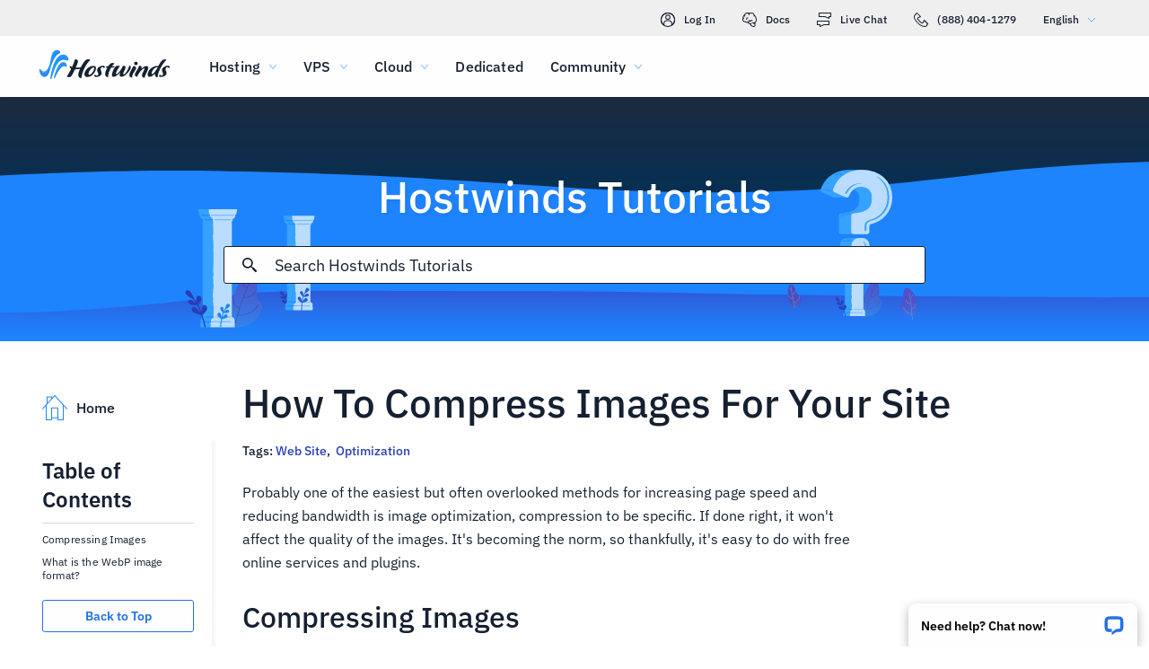

--- FILE ---
content_type: text/html; charset=utf-8
request_url: https://www.hostwinds.com/tutorials/how-to-compress-images-for-your-site
body_size: 3635
content:
<!DOCTYPE html><html lang="en"><head><meta charset="utf-8"/><meta name="viewport" content="width=device-width, initial-scale=1.0"/><link href="/images/favicon-32x32.png" rel="icon" type="image/png" sizes="32x32"/><link href="/images/apple-touch-icon-180x180.png" rel="apple-touch-icon" sizes="180x180"/><title>How To Compress Images For Your Site | Hostwinds</title><link rel="canonical" href="https://www.hostwinds.com/tutorials/how-to-compress-images-for-your-site"/><meta name="description" content="Probably one of the easiest but often overlooked methods for increasing page speed and reducing bandwidth is image optimization, compression to be specific. If done right"/><link rel="alternate" hreflang="en" href="https://www.hostwinds.com/tutorials/how-to-compress-images-for-your-site"/><link rel="alternate" hreflang="zh" href="https://www.hostwinds.cn/tutorials/how-to-compress-images-for-your-site"/><link rel="alternate" hreflang="de" href="https://www.hostwinds.de/tutorials/how-to-compress-images-for-your-site"/><link rel="alternate" hreflang="es" href="https://www.hostwinds.es/tutorials/how-to-compress-images-for-your-site"/><link rel="alternate" hreflang="pt" href="https://www.hostwinds.pt/tutorials/how-to-compress-images-for-your-site"/><link rel="alternate" hreflang="fr" href="https://www.hostwinds.fr/tutorials/how-to-compress-images-for-your-site"/><link rel="alternate" hreflang="ru" href="https://www.hostwinds.ru/tutorials/how-to-compress-images-for-your-site"/><link rel="alternate" hreflang="nl" href="https://www.hostwinds.nl/tutorials/how-to-compress-images-for-your-site"/><link rel="alternate" hreflang="ko" href="https://www.hostwinds.kr/tutorials/how-to-compress-images-for-your-site"/><link rel="alternate" hreflang="it" href="https://www.hostwinds.it/tutorials/how-to-compress-images-for-your-site"/><link rel="alternate" hreflang="ar" href="https://www.hostwinds.ae/tutorials/how-to-compress-images-for-your-site"/><link rel="alternate" hreflang="x-default" href="https://www.hostwinds.com/tutorials/how-to-compress-images-for-your-site"/><meta name="twitter:site" content="@hostwinds"/><meta property="og:url" content="https://www.hostwinds.com/tutorials/how-to-compress-images-for-your-site"/><meta property="og:type" content="article"/><meta property="article:published_time" content="2021-06-05"/><meta property="article:modified_time" content="2023-11-21"/><meta property="article:tag" content="Web Site"/><meta property="article:tag" content="Optimization"/><meta property="article:author" content="Hostwinds Team"/><meta property="og:title" content="How To Compress Images For Your Site | Hostwinds"/><meta property="og:description" content="Probably one of the easiest but often overlooked methods for increasing page speed and reducing bandwidth is image optimization, compression to be specific. If done right"/><meta property="og:image" content="https://www.hostwinds.com/images/logo-preview.png"/><meta property="og:locale" content="en_US"/><meta property="og:site_name" content="Hostwinds Tutorials"/><link rel="preconnect" href="https://hw-images.hostwinds.com" crossorigin="anonymous"/><link rel="dns-prefetch" href="https://hw-images.hostwinds.com" crossorigin="anonymous"/><link rel="alternate" type="application/rss+xml" title="Hostwinds Tutorials" href="https://www.hostwinds.com/tutorials/rss.xml"/><link rel="hub" href="https://pubsubhubbub.appspot.com/"/><link rel="self" href="https://www.hostwinds.com/tutorials/rss.xml"/><meta name="next-head-count" content="33"/><link rel="preload" href="https://www.hostwinds.com/fonts/ibm-plex-sans-latin-400-normal.woff2" media="(min-width: 900px)" as="font" type="font/woff2" crossorigin="anonymous"/><link rel="preload" href="https://www.hostwinds.com/fonts/ibm-plex-sans-latin-500-normal.woff2" media="(min-width: 900px)" as="font" type="font/woff2" crossorigin="anonymous"/><link rel="preload" href="https://www.hostwinds.com/fonts/ibm-plex-sans-latin-600-normal.woff2" media="(min-width: 900px)" as="font" type="font/woff2" crossorigin="anonymous"/><style>embed,img,object,svg,video{max-width:100%}body,html{line-height:normal;margin:0}svg:not(:root){overflow:hidden}</style><link rel="stylesheet" href="/_next/static/css/3971ccd0533d7dff47fe.css" crossorigin="anonymous" data-n-p/><link rel="stylesheet" href="/_next/static/css/a60a8503bb53bb422c9e.css" crossorigin="anonymous" data-n-p/><script defer crossorigin="anonymous" noModule src="/_next/static/chunks/polyfills-a40ef1678bae11e696dba45124eadd70.js"></script><script src="/_next/static/chunks/f697a79e627d87de4cfc.js" defer crossorigin="anonymous"></script><script src="/_next/static/chunks/086c843a80e0dfd3f3f3.js" defer crossorigin="anonymous"></script><script src="/_next/static/chunks/ca7fcbf667216a069191.js" defer crossorigin="anonymous"></script><script src="/_next/static/chunks/0223d6a7b8eb66bac84d.js" defer crossorigin="anonymous"></script><script src="/_next/static/hGJIcPRd7Rpm31ZWCG6p8/_buildManifest.js" defer crossorigin="anonymous"></script><script src="/_next/static/hGJIcPRd7Rpm31ZWCG6p8/_ssgManifest.js" defer crossorigin="anonymous"></script><script type="application/ld+json">{"@context":"https://schema.org","@type":"Organization","name":"Hostwinds","legalName":"Hostwinds LLC","foundingDate":"2010","url":"https://www.hostwinds.com/","logo":"https://www.hostwinds.com/images/logo-shield.png","address":{"@type":"PostalAddress","streetAddress":"12101 Tukwila International Blvd #320","addressLocality":"Seattle","addressRegion":"Washington","postalCode":"98168","addressCountry":"United States"}}</script><script type="application/ld+json">{"@context":"https://schema.org","@type":"Article","mainEntityOfPage":{"@type":"WebPage","@id":"https://www.hostwinds.com/tutorials/how-to-compress-images-for-your-site"},"url":"https://www.hostwinds.com/tutorials/how-to-compress-images-for-your-site","headline":"How To Compress Images For Your Site","description":"Probably one of the easiest but often overlooked methods for increasing page speed and reducing bandwidth is image optimization, compression to be specific. If done right, it won&apos;t affect the quality of the images. It&apos;s becoming the norm, so thankfully, it&apos;s easy to do with","datePublished":"2021-06-05","dateModified":"2023-11-21","author":{"@type":"Organization","name":"Hostwinds Team"},"publisher":{"@type":"Organization","name":"Hostwinds","logo":{"@type":"ImageObject","url":"https://www.hostwinds.com/images/logo-shield.png"}},"isAccessibleForFree":true}</script></head><body><div id="__next"><div class="zn"><div id="top" class="ani aov"></div><div class="ani aov zo"><header class="add ade ud"><div class="adg"><div class="ank aqo ue"><div class="ani arz"><a href="https://clients.hostwinds.com/clientarea.php" class="uf"><svg viewBox="0 0 16 16" aria-hidden="true" class="abn"><use xlink:href="/_next/static/images/81a0f40e.svg#e"></use></svg>Log In</a><a href="/product-docs/" class="uf"><svg viewBox="0 0 16 16" aria-hidden="true" class="abn"><use xlink:href="/_next/static/images/81a0f40e.svg#p"></use></svg>Docs</a><div role="link" tabindex="0" class="uf"><svg viewBox="0 0 16 16" aria-hidden="true" class="abn"><use xlink:href="/_next/static/images/81a0f40e.svg#m"></use></svg>Live Chat</div><a href="tel:+1-888-404-1279" class="uf"><svg viewBox="0 0 16 16" aria-hidden="true" class="abn"><use xlink:href="/_next/static/images/81a0f40e.svg#f"></use></svg>(888) 404-1279</a><button type="button" tabindex="0" class="acw aec">English<svg viewBox="0 0 16 16" aria-hidden="true" class="aeg aee abn abd"><use xlink:href="/_next/static/images/81a0f40e.svg#l"></use></svg></button></div></div><div class="ank ui"><div class="ani aov"><a href="/" aria-label="Home" class="uh"><img alt="Wave Blue Lttr Black Transparent Horiz Sm" src="/_next/static/images/9f1b059d4e6d1cb7a03e8d6560dc4f0c.svg" loading="lazy"/></a><button type="button" aria-label="Toggle Mobile Menu" tabindex="0" class="acw uc adh adm"><span class="adq"><svg viewBox="0 0 28 28" aria-hidden="true" class="abo"><use xlink:href="/_next/static/images/81a0f40e.svg#c"></use></svg></span></button><nav class="uj"><div tabindex="0" class="ul"><div class="uv"><div>Hosting</div><svg viewBox="0 0 16 16" aria-hidden="true" class="uo abn"><use xlink:href="/_next/static/images/81a0f40e.svg#k"></use></svg></div><div class="us"><a href="/hosting/shared" class="uw">Shared Hosting</a><a href="/hosting/business" class="uw">Business Hosting</a><a href="/hosting/reseller" class="uw">Reseller Hosting</a><a href="/hosting/whitelabel" class="uw">White Label Reseller</a></div></div><div tabindex="0" class="ul"><div class="uv"><div>VPS</div><svg viewBox="0 0 16 16" aria-hidden="true" class="uo abn"><use xlink:href="/_next/static/images/81a0f40e.svg#k"></use></svg></div><div class="us"><a href="/vps/linux" class="uw">Linux Managed</a><a href="/vps/windows" class="uw">Windows Managed</a><a href="/vps/unmanaged-linux" class="uw">Linux Unmanaged</a><a href="/vps/unmanaged-windows" class="uw">Windows Unmanaged</a></div></div><div tabindex="0" class="ul"><div class="uv"><div>Cloud</div><svg viewBox="0 0 16 16" aria-hidden="true" class="uo abn"><use xlink:href="/_next/static/images/81a0f40e.svg#k"></use></svg></div><div class="us"><a href="/cloud/cloud-servers" class="uw">Cloud Servers</a><a href="/cloud/load-balancers" class="uw">Load Balancers</a><a href="/cloud/block-storage" class="uw">Block Storage</a><a href="/cloud/object-storage" class="uw">Object Storage</a></div></div><div class="ul un"><a href="/dedicated/servers">Dedicated</a></div><div tabindex="0" class="ul"><div class="uv"><div>Community</div><svg viewBox="0 0 16 16" aria-hidden="true" class="uo abn"><use xlink:href="/_next/static/images/81a0f40e.svg#k"></use></svg></div><div class="us"><a href="/product-docs/" class="uw">Product Documentation</a><a href="/tutorials/" class="uw">Tutorials</a><a href="/blog/" class="uw">Blog</a></div></div><div class="ul un ur"><a href="https://clients.hostwinds.com/clientarea.php">Sign in</a></div><div tabindex="0" class="ul ur"><div class="uv"><div>English</div><svg viewBox="0 0 16 16" aria-hidden="true" class="uo abn"><use xlink:href="/_next/static/images/81a0f40e.svg#k"></use></svg></div><div class="us"><a href="https://www.hostwinds.com/tutorials/how-to-compress-images-for-your-site" class="uw">English</a><a href="https://www.hostwinds.cn/tutorials/how-to-compress-images-for-your-site" class="uw">中文</a><a href="https://www.hostwinds.de/tutorials/how-to-compress-images-for-your-site" class="uw">Deutsche</a><a href="https://www.hostwinds.es/tutorials/how-to-compress-images-for-your-site" class="uw">Español</a><a href="https://www.hostwinds.pt/tutorials/how-to-compress-images-for-your-site" class="uw">Português</a><a href="https://www.hostwinds.fr/tutorials/how-to-compress-images-for-your-site" class="uw">Français</a><a href="https://www.hostwinds.ru/tutorials/how-to-compress-images-for-your-site" class="uw">русский</a><a href="https://www.hostwinds.nl/tutorials/how-to-compress-images-for-your-site" class="uw">Nederlands</a><a href="https://www.hostwinds.kr/tutorials/how-to-compress-images-for-your-site" class="uw">한국어</a><a href="https://www.hostwinds.it/tutorials/how-to-compress-images-for-your-site" class="uw">Italiano</a><a href="https://www.hostwinds.ae/tutorials/how-to-compress-images-for-your-site" class="uw">عربى</a></div></div></nav></div></div></div></header><div class="ani aov"><div class="ank agi"><div class="ani aov"><div class="anj agk"><p class="agj vk we">Hostwinds Tutorials</p></div></div><div class="ani aov"><div class="anj agm"><div class="ank agn"><div class="ani aov arn aqw"><div class="aic"><div class="aia"><button type="button" aria-label="Commit Search" tabindex="0" class="acw aij"><span class="aik"><svg viewBox="0 0 16 16" aria-hidden="true" class="ail abn"><use xlink:href="/_next/static/images/0c5c4ddb.svg#ao"></use></svg></span></button><div class="aid"><div data-scrollable="false" class="aig"><input aria-invalid="false" placeholder="Search Hostwinds Tutorials" value type="text" aria-label="Search Input" class="aih"/></div></div><button type="button" aria-label="Cancel Search" tabindex="0" class="acw aij aim"><span class="aik"><svg viewBox="0 0 16 16" aria-hidden="true" class="ail abn"><use xlink:href="/_next/static/images/0c5c4ddb.svg#an"></use></svg></span></button></div><div class="ain"><p class="vr">Search results for:</p><p class="aif vr"></p><div class="ait"><hr class="sj"/></div><div tabindex="0" class="aip"></div></div></div></div></div></div></div></div></div><div class="ani aov"><div class="anj"><div class="ank qf"><div class="ani aov arn aqw qg"><div class="qp"><div class="qy"><a href="/tutorials/"><svg viewBox="0 0 28 28" aria-hidden="true" style="width:28px;height:28px;" class="abo abd"><use xlink:href="/_next/static/images/1fd4ef06.svg#cq"></use></svg><p class="qz vr">Home</p></a></div><div class="qo"><div><div class="ami"><p class="vm">Table of Contents</p><hr class="sj"/></div><div class="amk vs">Compressing Images</div><div class="amk amj vs">What is the WebP image format?</div><button type="button" tabindex="0" class="acw zu aal aap zw aml aae"><span class="aao">Back to Top</span></button></div></div></div><h1 class="qh vh">How To Compress Images For Your Site</h1><p class="qi vr">Tags: <a href="/tutorials/tag/web-site/">Web Site</a>,  <a href="/tutorials/tag/optimization/">Optimization</a> </p><div class="qq"><input type="checkbox" id="tutorials-toc-mobile" class="qt"/><div class="qu"><label for="tutorials-toc-mobile" class="qv">Table of Contents<svg viewBox="0 0 16 16" aria-hidden="true" style="width:16px;height:16px;" class="qw abn"><use xlink:href="/_next/static/images/81a0f40e.svg#l"></use></svg></label></div><div class="qx"><div><div class="amk vs">Compressing Images</div><div class="amk amj vs">What is the WebP image format?</div><button type="button" tabindex="0" class="acw zu aal aap zw aml aae"><span class="aao">Back to Top</span></button></div></div><div class="qr qs"><button type="button" tabindex="0" class="acw zu aal aas zx aae"><span class="aao">Back to top</span></button></div></div></div><div class="ani aov ark aqw qg"><div id="post-content" style="overflow-x:auto;overflow-y:hidden;" class="qj ql"><p>Probably one of the easiest but often overlooked methods for increasing page speed and reducing bandwidth is image optimization, compression to be specific. If done right, it won't affect the quality of the images. It's becoming the norm, so thankfully, it's easy to do with free online services and plugins.</p><h2>Compressing Images</h2><p>Here are few tools that can help with image compression:</p><ul><li>ReSmush.it - An online tool also available as a WordPress plugin that optimizes images</li><li>TinyPNG - Free online tool for optimizing images available as a WordPress plugin and a Photoshop plugin. It can even compress animated PNG files (APNG)</li><li>Compressor - Easy, free online tool (pictured below… showing this tool being used for the image, too! You can see that this image's size was reduced by 72%)</li><li>ImageOptim - Another online tool that optimizes your images while giving you total control. It can also optimize high def retina images. However, this one is not free, as pricing starts at $9 for 1000 optimizations per month.</li></ul><figure class="image"><img alt="" loading="lazy" sizes="(max-width: 900px) 50vw,100vw" src="https://hw-images.hostwinds.com/strapi-images/compressingimages_compressor_1_e98c0c0e8c.png" srcset="https://hw-images.hostwinds.com/cdn-cgi/image/f=auto%2cq=50%2cfit=scale-down%2cwidth=600/strapi-images/compressingimages_compressor_1_e98c0c0e8c.png 600w,https://hw-images.hostwinds.com/cdn-cgi/image/f=auto%2cq=75%2cfit=scale-down%2cwidth=900/strapi-images/compressingimages_compressor_1_e98c0c0e8c.png 900w,https://hw-images.hostwinds.com/cdn-cgi/image/f=auto%2cq=85%2cfit=scale-down%2cwidth=1200/strapi-images/compressingimages_compressor_1_e98c0c0e8c.png 1200w,https://hw-images.hostwinds.com/cdn-cgi/image/f=auto%2cq=85%2cfit=scale-down%2cwidth=1800/strapi-images/compressingimages_compressor_1_e98c0c0e8c.png 1800w"/></figure><p>This image was compressed by over 70%</p><p>If you're using WordPress, it's straightforward to optimize your images through plugins. Besides the services above that offer a plugin, here are a few more:</p><ul><li>ShortPixel</li><li>Ewww Image Optimizer</li></ul><h2>What is the WebP image format?</h2><p>In addition to compressing images, you may also want to consider using the WebP image format. It's been shown to reduce image size by over 80% in some cases and is supported by all major browsers, including Chrome, Firefox, Microsoft Edge, and Safari.  </p><p>But when you use WebP, it doesn't replace your existing JPEG or PNG files. So if visitors are using a browser that doesn't support WebP, they'll be shown the other version. Yes, this means you have more images on your site, but if most are displaying the WebP version, it can still dramatically decrease the size and weight of your site, making it run faster.</p><p>And there are several WordPress plugins that will do all the heavy lifting for you - Optimus, Smush, and Optimole are a few worth considering. </p><p>Even for unsupported browsers, WebP support can be added through the use of the WebPJS library.</p></div></div><div class="ani aov arn aqw qg"><div class="qm"><p class="qn vr">Written by Hostwinds Team  /  June 5, 2021</p></div><div class="wf"><button type="button" aria-label="Share on X" tabindex="0" class="acw zu aal aap zw"><span class="aao"><span class="aaf"><svg viewBox="0 0 16 16" aria-hidden="true" class="abn"><use xlink:href="/_next/static/images/65140a06.svg#q"></use></svg></span><span>Share</span></span></button><button type="button" aria-label="Share on LinkedIn" tabindex="0" class="acw zu aal aap zw"><span class="aao"><span class="aaf"><svg viewBox="0 0 16 16" aria-hidden="true" class="abn"><use xlink:href="/_next/static/images/a4ca8370.svg#aq"></use></svg></span><span>Share</span></span></button><button type="button" aria-label="Share on Facebook" tabindex="0" class="acw zu aal aap zw"><span class="aao"><span class="aaf"><svg viewBox="0 0 16 16" aria-hidden="true" class="abn"><use xlink:href="/_next/static/images/65140a06.svg#s"></use></svg></span><span>Share</span></span></button><button type="button" tabindex="0" class="acw zu aal aap zw"><span class="aao"><span class="aaf"><svg viewBox="0 0 16 16" aria-hidden="true" class="abn"><use xlink:href="/_next/static/images/a4ca8370.svg#ar"></use></svg></span>Copy URL</span></button></div></div></div></div></div></div></div></div><script id="__NEXT_DATA__" type="application/json" crossorigin="anonymous">{"props":{"pageProps":{"title":"How To Compress Images For Your Site","content": "","slug":"how-to-compress-images-for-your-site","description":"","created_at":"June 5, 2021","updated_at":"November 21, 2023","author":"Hostwinds Team","tags":[{"name":"Web Site","slug":"web-site"},{"name":"Optimization","slug":"optimization"}],"url":"/tutorials/how-to-compress-images-for-your-site","excerpt":"Probably one of the easiest but often overlooked methods for increasing page speed and reducing bandwidth is image optimization, compression to be specific. If done right, it won't affect the quality of the images. It's becoming the norm, so thankfully, it's easy to do with","createdAtISO":"2021-06-05","updatedAtISO":"2023-11-21","searchInformation":{"index":"tutorials_en","appId":"9DKX72O0IR","searchKey":"5f228af2c4b1e05b2a39f7edcfc8379d"},"tableOfContents":[{"type":"h2","content":"Compressing Images","headersPrior":0},{"type":"h2","content":"What is the WebP image format?","headersPrior":1}]},"__N_SSG":true},"page":"/tutorials/[slug]","query":{"slug":"how-to-compress-images-for-your-site"},"buildId":"hGJIcPRd7Rpm31ZWCG6p8","isFallback":false,"gsp":true,"scriptLoader":[]}</script></body></html>

--- FILE ---
content_type: text/css; charset=utf-8
request_url: https://www.hostwinds.com/_next/static/css/a60a8503bb53bb422c9e.css
body_size: 2489
content:
.afn{display:inline-block;animation:afo 1.4s linear infinite}.afn.afp{color:#3d38bb}.afn.afq{color:#1e84fe}.afn.afr{color:#36a2ff}.afn.afs{color:#1ea237}.afn svg{display:block;stroke:currentColor;animation:aft 1.4s ease-in-out infinite;stroke-dasharray:80px,200px;stroke-dashoffset:0}@keyframes afo{0%{transform-origin:50% 50%}to{transform:rotate(1turn)}}@keyframes aft{0%{stroke-dasharray:1px,200px;stroke-dashoffset:0}50%{stroke-dasharray:100px,200px;stroke-dashoffset:-15px}to{stroke-dasharray:100px,200px;stroke-dashoffset:-125px}}.afu{height:.25rem;overflow:hidden;position:relative;width:100%;display:inline-block}.afu.afp{background-color:#0027a6}.afu.afq{background-color:#283db7}.afu.afr{background-color:#36a2ff}.afu.afs{background-color:#007f1f}.afv{top:0;left:0;width:100%;bottom:0;position:absolute;transition:transform .2s linear;transform-origin:left;display:block}.afv.afp{background-color:#8e7cdb}.afv.afq{background-color:#1e84fe}.afv.afr{background-color:#36a2ff}.afv.afs{background-color:#72c97a}.afw{animation:afx 2.1s cubic-bezier(.65,.815,.735,.395) infinite}.afw,.afy{width:auto}.afy{animation:afz 2.1s cubic-bezier(.165,.84,.44,1) 1.15s infinite}@keyframes afx{0%{left:-35%;right:100%}60%{left:100%;right:-90%}to{left:100%;right:-90%}}@keyframes afz{0%{left:-200%;right:100%}60%{left:107%;right:-8%}to{left:107%;right:-8%}}.aga{min-height:3.4375rem}.zu{padding:0 .625rem;min-width:4rem;transition:background-color .25s cubic-bezier(.4,0,.2,1) 0ms,box-shadow .25s cubic-bezier(.4,0,.2,1) 0ms,border .25s cubic-bezier(.4,0,.2,1) 0ms;font-size:.875rem;font-weight:600;line-height:1.05rem;border-radius:3px;box-sizing:border-box}.zu:focus{outline:.125rem solid #000}@supports selector(:focus-visible){.zu:focus{outline:0}.zu:focus-visible{outline:.25rem solid #000;outline-offset:-.125rem}}.zu.zv{min-height:1.875rem}.zu.zw{min-height:2.25rem}.zu.zx{min-height:2.8125rem}.zu.zy{min-height:3.4375rem}.zu.zy,.zu.zz{font-size:1.125rem}.zu.aaa,.zu.zz{font-weight:500}.zu.aaa{font-size:1rem}.zu.aab{padding:0 2rem}.zu.aac{padding:0 1rem}.aad{box-shadow:.1875rem .1875rem .1875rem rgba(21,32,49,.05)}.aae{width:100%}.aaf,.aag{display:inherit}.aaf>svg,.aag>svg{color:inherit;width:1.25rem;height:1.25rem}.aaf.aah>svg,.aag.aah>svg{color:#152031}.aaf.aai>svg,.aag.aai>svg{color:#62b3fd}.aaf.aaj>svg,.aag.aaj>svg{color:#ff7107}.aaf.aak>svg,.aag.aak>svg{color:#d60000}.aaf.aal>svg,.aag.aal>svg{color:#2470ea}.aaf.aam>svg,.aag.aam>svg{color:#1ea237}.aaf.aan svg,.aan,.zu.zv svg{width:1rem;height:1rem}.aaf{margin-right:.625rem}.aag{margin-left:.625rem}.aao{width:100%;display:inherit;align-items:inherit;justify-content:inherit;padding-bottom:.625rem;padding-top:.625rem;text-align:center}.zu.zv .aao,.zu.zw .aao{padding-top:0;padding-bottom:0}.aap{background-color:#fffefe}.aap.aal{color:#2470ea;border:1px solid #2470ea}.aap.aaq{color:#745fd3;border:1px solid #745fd3}.aap.aam{color:#1ea237;border:1px solid #1ea237}.aap.aah{color:#152031;border:1px solid #152031}.aap.aaj{color:#ffa00a;border:1px solid #ffa00a}.aap.aak{color:#e80505;border:1px solid #e80505}.aap.aar{color:#929191;border:1px solid #929191}.aap:active,.aap:hover,.aas{color:#fffefe;border:1px solid transparent}.aap:active svg,.aap:hover svg,.aas svg{color:#fffefe}.aap:active.aal,.aap:hover.aal,.aas.aal{background-color:#2470ea}.aap:active.aaq,.aap:hover.aaq,.aas.aaq{background-color:#745fd3}.aap:active.aam,.aap:hover.aam,.aas.aam{background-color:#1ea237}.aap:active.aah,.aap:hover.aah,.aas.aah{background-color:#152031}.aap:active.aaj,.aap:hover.aaj,.aas.aaj{background-color:#ffa00a}.aap:active.aak,.aap:hover.aak,.aas.aak{background-color:#e80505}.aap:active.aat,.aap:hover.aat,.aas.aat{color:#152031;background-color:#fffefe}.aap:active.aar,.aap:hover.aar,.aas.aar{color:#fffefe;box-shadow:none;background-color:#929191}.aas:hover:not(.aar).aal{background-color:#1e84fe}.aas:hover:not(.aar).aaq{background-color:#8e7cdb}.aas:hover:not(.aar).aam{background-color:#2eb143}.aas:hover:not(.aar).aat{border:1px solid #152031}.aas:hover:not(.aar).aak{background-color:#f80008}.aar{pointer-events:none}.wf{padding-bottom:1rem}.wf button{margin-top:1.25rem;margin-right:1.25rem}@media(max-width:899.5px){.wf button{margin-top:.625rem;margin-right:.625rem}.wf button:not(:last-of-type) span span:first-of-type{margin-right:0}.wf button:not(:last-of-type) span span:nth-of-type(2){display:none}}.wf .wg,.wf .wg:hover{border:none;background-color:#1ea237;color:#fffefe}@media(max-width:899.5px){.wf{padding-bottom:.25rem}}.sj{margin:.625rem 0;flex-shrink:0;border:none;border-bottom:1px solid #d9d8d8;box-sizing:border-box;width:100%}.sk{margin:0}.agi{background-repeat:no-repeat;background-position:bottom;background-size:cover;background-image:url(/_next/static/media/319a9f99.svg);margin-top:6.75rem}@media(max-width:899.5px){.agi{background-color:#3d38bb;background-image:none}}@media(min-width:1920px){.agi{background-image:url(/_next/static/media/0d480c32.svg)}}@media(max-width:899.5px){.agi{margin-top:4.25rem}}.agj{font-weight:500;margin-top:3.5rem;color:#fffefe;text-align:center;text-shadow:.1875rem .1875rem .1875rem rgba(21,32,49,.05)}@media(max-width:899.5px){.agj{font-size:2rem;margin-top:0;text-align:left}}.agk{padding-bottom:0}@media(max-width:899.5px){.agk{padding:.625rem .625rem 0}}.agl{display:none}@media(max-width:899.5px){.agl{padding-top:.625rem;display:flex;text-align:left;color:#fffefe}}.agm{margin-bottom:1rem;justify-content:center;display:flex;padding-top:0}@media(max-width:899.5px){.agm{margin:0 auto .625rem;padding:0}}.agn,.aia{width:100%}.aia{height:2.625rem;position:relative;display:flex;align-items:center;border-radius:3px;border:1px solid #152031;background-color:#fffefe;box-sizing:border-box}.aia.aib{border:1px solid #2470ea;z-index:2}.aic{width:100%;position:relative}.aid,.aie{width:100%;display:none}@media(max-width:899.5px){.aie{display:flex}}@media(min-width:899.5px){.aid{display:flex}}.aif{word-break:break-all;margin-right:1.25rem}.aig{position:relative;color:#152031;cursor:text;display:inline-flex;box-sizing:border-box;align-items:center}.aig,.aih{width:100%}.aih{font-weight:400;font-size:1.125rem;color:currentColor;border:0;margin:0;display:block;padding:.3125rem 0;min-width:0;box-sizing:content-box;letter-spacing:inherit;-webkit-tap-highlight-color:rgba(0,0,0,0);-moz-appearance:textfield;-webkit-appearance:textfield}.aih::placeholder{color:currentColor;opacity:1}.aih::-webkit-input-placeholder{color:currentColor;opacity:1}.aih::-moz-placeholder{color:currentColor;opacity:1}.aih:-ms-input-placeholder{color:currentColor;opacity:1}.aih::-ms-input-placeholder{color:currentColor;opacity:1}.aih:focus{outline:0}.aih:invalid{box-shadow:none}.aih::-webkit-search-decoration{-webkit-appearance:none}.aih::-ms-clear{display:none}@media(max-width:899.5px){.aih{font-size:.875rem}}.aig.aib{color:#2470ea}@media(max-width:899.5px){.aii{font-size:1rem}}.aij{flex:0 0 auto;padding:0 .625rem;overflow:visible;text-align:center;transform:scale(1);color:#152031;height:100%}.aij.aib{color:#2470ea}.aij svg{overflow:visible}.aik{width:100%}.aik,.ail{display:flex;align-items:inherit;justify-content:inherit}.ail{z-index:1;flex:0 0 auto;padding:0 .625rem;overflow:visible;text-align:center;transform:scale(1);color:#152031;width:1rem}.ail.aib{color:#2470ea}.aim{display:none;transform:scale(0)}.aim>.ail{opacity:0}.ain{position:absolute;top:-1.25rem;left:-1.25rem;padding-top:5.125rem;padding-left:1.25rem;width:calc(100% + 1.25rem);z-index:1;max-height:calc(100vh - 25rem);box-shadow:.1875rem .1875rem .1875rem rgba(21,32,49,.05);background-color:#fffefe;display:none;flex-direction:column}.ain.aib{display:flex;border-radius:3px;border:1px solid #152031;padding-bottom:.625rem}.ain.aio{display:none}@media(max-width:899.5px){.ain{max-height:100vh}}.aip{flex-direction:column;overflow-x:hidden;overflow-y:auto;text-align:justify;width:100%}.aip p{line-height:1.64}.aiq{text-decoration:none;box-sizing:border-box}.air{color:#2470ea}.ais{width:100%;padding-top:.625rem;box-sizing:border-box;text-align:left}.ait hr{margin-top:0;padding-right:1.25rem;width:calc(100% - 1.25rem)}.aiu,.aiv{padding-top:.625rem}.aiv{display:-webkit-box;-webkit-box-orient:vertical;overflow:hidden;text-overflow:ellipsis}.aiv.aiw{-webkit-line-clamp:2;margin-right:.9375rem}.aix hr{padding-right:1.25rem;width:calc(100% - 1.25rem)}.aiy{color:#2470ea}.aem{z-index:2147483639;position:fixed;overflow:hidden;visibility:visible;height:3.9375rem;width:17.5625rem;cursor:pointer}.aem,.aen{bottom:0;right:0}.aen{max-width:100%;position:absolute;align-items:flex-end;padding:.8rem .8rem 0;box-sizing:border-box;justify-content:flex-end}.aen,.aeo{width:100%;display:flex}.aeo{flex-direction:column;min-width:0}.aep{box-shadow:0 .25rem .75rem rgba(0,0,0,.3);background:#fffefe;border-radius:8px 8px 0 0;display:flex;padding:0 .9em;align-items:center;position:relative;width:100%;box-sizing:border-box;color:#000}.aeq{margin:1em .25rem 1em 0;flex-grow:1;font-weight:600;font-size:.9em;white-space:nowrap;overflow:hidden;text-overflow:ellipsis}.aer{-webkit-appearance:none;-moz-appearance:none;appearance:none;background:transparent;border:0;display:inline-block;margin:0;color:inherit;padding:0;border-radius:6px}.aes{position:relative;display:flex;width:1.5rem;height:1.5rem;align-items:center;justify-content:center;transform:scale(1)}.aet{display:inline-block;flex-shrink:0;width:1em;height:1em;font-size:1.5rem;-webkit-user-select:none;user-select:none;fill:currentColor}.zn{display:block;position:relative}.zo{margin:0;padding:0}.ami{display:block}.ami>p{-webkit-hyphens:auto;hyphens:auto;overflow-wrap:break-word}.amj{padding-top:.625rem}.amk{cursor:pointer;height:auto;letter-spacing:.01rem}.amk:hover{color:#1e84fe}@media(max-width:899.5px){.amk{font-size:.9375rem}}.aml{margin-top:1.25rem}.qf{position:relative;padding-top:1rem}@media(max-width:899.5px){.qf{padding-top:.25rem}}.qg{display:flex;flex-direction:column}.qg>*{order:4}@media(min-width:899.5px){.qg{margin-left:19%}}.qh{display:inline;order:0}@media(min-width:899.5px){.qh{font-size:2.75rem}}.qi{padding-top:1rem;order:1}.qi a{text-decoration:none;color:#283db7}@media(max-width:899.5px){.qi{order:4}}.qj{order:3;line-height:normal;color:#152031}.qj h2{font-weight:500;font-size:2rem}@media(max-width:899.5px){.qj h2{font-size:1.125rem}}.qj h3{font-weight:500;font-size:1.75rem}@media(max-width:899.5px){.qj h3{font-size:1.125rem}}.qj h4{font-weight:500;font-size:1.5rem}@media(max-width:899.5px){.qj h4{font-size:1.125rem}}.qj h5{font-weight:500;font-size:1.25rem}@media(max-width:899.5px){.qj h5{font-size:1.125rem}}.qj h6{font-weight:500;font-size:1.25rem}.qj h6.qk{margin-bottom:.625rem}@media(max-width:899.5px){.qj h6{font-size:1.125rem}.qj figure{margin-left:0;margin-right:0}}.qj img{max-width:100%}@media(max-width:899.5px){.qj img{width:60%}}@media(max-width:599.5px){.qj img{width:100%}}.qj a{color:#283db7;text-decoration:none}.qj pre{overflow-x:auto;background-color:#f0efef;padding:.625rem}.qj p{font-weight:400;font-size:1rem;line-height:1.64}.qj p:last-child{margin-bottom:0}.qj p:first-child{margin-top:0}.qj ol,.qj ul{line-height:1.64}@media(max-width:899.5px){.qj{padding-top:.625rem}.ql{padding-top:.25rem}.qj ul>li{min-height:2rem;line-height:2rem;margin-bottom:1rem}.qj ul>li>a{display:inline-block;min-height:inherit}}.qm{display:flex;padding-top:1rem}.qn{font-size:1rem}@media(max-width:899.5px){.qm{padding-top:.25rem}.qi{font-size:1rem}}.qo{position:sticky;top:6.375rem;box-shadow:.1875rem .1875rem .1875rem rgba(21,32,49,.05);padding:1.25rem;margin-bottom:1.5rem}.qp{position:absolute;left:-3.5rem;width:100%;max-width:17.8125rem;height:100%;margin-left:1.5rem}@media(max-width:1670px){.qp{width:22%;left:-2.1875rem}}@media(max-width:1615px){.qp{width:17%;left:-1.3125rem}}@media(max-width:899.5px){.qp{display:none}}.qq{display:none;order:2}.qq .qr{position:fixed;width:calc(100vw - 1.25rem);bottom:3.125rem;right:.625rem;z-index:1;opacity:1}.qq .qr,.qq .qs{transition:opacity .15s ease}.qq .qs{opacity:0;pointer-events:none}@media(max-width:899.5px){.qq{display:block;box-shadow:.1875rem .1875rem .1875rem rgba(21,32,49,.05);margin-top:.625rem}}.qt{display:none}.qu{padding:.625rem}.qv{display:flex;justify-content:space-between;cursor:pointer;align-items:center;font-weight:500;font-size:1.125rem}.qw{display:block;color:#1e84fe}.qx{max-height:0;overflow:hidden;padding:0 .625rem;box-shadow:inset .0625rem 0 0 0 #1e84fe,inset -.0625rem 0 0 0 #1e84fe,inset 0 -.0625rem 0 0 #1e84fe}.qx button{display:none}.qt:checked+.qu .qw{transform:rotate(180deg)}.qt:checked~.qx{max-height:100vh;padding-bottom:.625rem}.qt:checked+.qu{box-shadow:inset 0 .0625rem 0 0 #1e84fe,inset .0625rem 0 0 0 #1e84fe,inset -.0625rem 0 0 0 #1e84fe}.qy{padding:1.25rem}.qy a{display:flex;align-items:center;max-width:max-content;text-decoration:none}@media(max-width:899.5px){.qy{display:none}}.qz{margin-left:.625rem;font-size:1rem}.qz:hover{color:#1e84fe}

--- FILE ---
content_type: text/css; charset=utf-8
request_url: https://www.hostwinds.com/_next/static/css/de53c91a36964e542992.css
body_size: 155
content:
.sj{margin:.625rem 0;flex-shrink:0;border:none;border-bottom:1px solid #d9d8d8;box-sizing:border-box;width:100%}.sk{margin:0}.th{background:linear-gradient(180deg,#092343,#152031);width:100%;height:100%;padding:2.5rem 0;box-sizing:border-box}@media(max-width:899.5px){.th{padding:2.5rem 1rem}}.ti{margin-right:0}.tj{margin-bottom:1rem}@media(max-width:899.5px){.tj{margin-bottom:0}.tj:not(:first-of-type){margin-top:1rem}.tk{margin-bottom:.25rem}}.tl{font-size:1.125rem;font-weight:500}@media(max-width:899.5px){.tm{padding-bottom:.25rem}}.tn{margin-top:2.5rem}@media(max-width:899.5px){.tn{margin-top:1rem}}.to{font-size:.875rem;margin-top:.625rem;opacity:.75}.tp{display:flex}.tq{cursor:pointer;outline:0;text-align:left}.tq:hover{color:#1e84fe}.tr{display:flex}.tr a{text-decoration:none}.tr p:hover{color:#1e84fe}.ts{display:flex;justify-content:space-between;margin-top:1rem}@media(max-width:899.5px){.ts{margin-top:.25rem}}@media(max-width:599.5px){.ts{flex-direction:column}}.tt{display:flex;align-items:center}.tt img{height:2.5rem;width:2.5rem}.tu{margin-left:1.25rem;font-size:.875rem}@media(max-width:599.5px){.tu{display:none}}.tv{display:none}@media(max-width:599.5px){.tv{display:flex;flex-direction:column;margin-left:1.25rem}.tv p{font-size:.875rem}}.tw{display:flex;align-items:center}.tw svg{width:1.5rem;height:1.5rem;padding-left:1.25rem;color:#fffefe}@media(max-width:599.5px){.tw{margin-top:1.5625rem;justify-content:center}.tw svg{padding:0 .625rem}}.tx{display:none}@media(max-width:899.5px){.tx:checked+.tp .ty{transform:rotate(180deg)}.tx:checked~.tz{max-height:100vh}}.ty{display:none;transition:transform .3s cubic-bezier(.4,0,.2,1) 0ms;transform-origin:center;transform:rotate(0deg)}@media(max-width:899.5px){.ty{display:block;margin-left:.625rem;color:#8ec9ff}.ua{display:flex;cursor:pointer;align-items:center}.tz{max-height:0;transition:max-height .5s cubic-bezier(.4,0,.2,1) 0ms,padding-bottom .5s cubic-bezier(.4,0,.2,1) 0ms;overflow:hidden;padding-bottom:0}}.ub{margin-top:1rem}

--- FILE ---
content_type: text/javascript; charset=utf-8
request_url: https://www.hostwinds.com/_next/static/chunks/48ca5b5ddefc210f1a14.js
body_size: 1901
content:
(self.webpackChunk_N_E=self.webpackChunk_N_E||[]).push([[9348],{83672:function(e){e.exports={root:"sj",disableMargin:"sk"}},35233:function(e){e.exports={mainContainer:"th",mainRow:"ti",itemColumn:"tj",itemColumnSpace:"tk",itemTitle:"tl",itemFirstContainer:"tm",itemContainer:"tn",itemLink:"to",itemColumnWrapper:"tp",itemLiveChat:"tq",itemWithUrl:"tr",copyrightAndSocialContainer:"ts",copyright:"tt",copyrightDesktop:"tu",copyrightMobile:"tv",social:"tw",collapseInput:"tx",collapseIcon:"ty",collapsibleContainer:"tz",collapseLabelWrapper:"ua",dividerContainer:"ub"}},85241:function(e,t,l){"use strict";l.d(t,{Z:function(){return m}});var r=l(27799),a=l(17247),i=l(94210),n=l(54877),o=l.n(n),s="/_next/static/images/65140a06.svg#s",c=a.default.createElement;function u(e,t){var l=Object.keys(e);if(Object.getOwnPropertySymbols){var r=Object.getOwnPropertySymbols(e);t&&(r=r.filter((function(t){return Object.getOwnPropertyDescriptor(e,t).enumerable}))),l.push.apply(l,r)}return l}function d(e){for(var t=1;t<arguments.length;t++){var l=null!=arguments[t]?arguments[t]:{};t%2?u(Object(l),!0).forEach((function(t){(0,r.Z)(e,t,l[t])})):Object.getOwnPropertyDescriptors?Object.defineProperties(e,Object.getOwnPropertyDescriptors(l)):u(Object(l)).forEach((function(t){Object.defineProperty(e,t,Object.getOwnPropertyDescriptor(l,t))}))}return e}var m=e=>c("svg",{viewBox:"0 0 16 16","aria-hidden":"true",className:(0,i.Z)(e.className,o().small,o().root,e.color?o()[e.color]:null),style:d({},e.style||{}),onClick:e.onClick},c("use",{xlinkHref:s}))},45575:function(e,t,l){"use strict";l.d(t,{Z:function(){return m}});var r=l(27799),a=l(17247),i=l(94210),n=l(54877),o=l.n(n),s="/_next/static/images/65140a06.svg#q",c=a.default.createElement;function u(e,t){var l=Object.keys(e);if(Object.getOwnPropertySymbols){var r=Object.getOwnPropertySymbols(e);t&&(r=r.filter((function(t){return Object.getOwnPropertyDescriptor(e,t).enumerable}))),l.push.apply(l,r)}return l}function d(e){for(var t=1;t<arguments.length;t++){var l=null!=arguments[t]?arguments[t]:{};t%2?u(Object(l),!0).forEach((function(t){(0,r.Z)(e,t,l[t])})):Object.getOwnPropertyDescriptors?Object.defineProperties(e,Object.getOwnPropertyDescriptors(l)):u(Object(l)).forEach((function(t){Object.defineProperty(e,t,Object.getOwnPropertyDescriptor(l,t))}))}return e}var m=e=>c("svg",{viewBox:"0 0 16 16","aria-hidden":"true",className:(0,i.Z)(e.className,o().small,o().root,e.color?o()[e.color]:null),style:d({},e.style||{}),onClick:e.onClick},c("use",{xlinkHref:s}))},82625:function(e,t,l){"use strict";var r=l(94210),a=l(17247),i=l(83672),n=l.n(i),o=a.default.createElement;t.Z=e=>o("hr",{className:(0,r.Z)(n().root,e.className,e.disableMargin&&n().disableMargin)})},44827:function(e,t,l){"use strict";l.r(t),l.d(t,{default:function(){return D}});var r=l(23710),a=l(94210),i=l(17247),n=l(45140),o=l(85241),s=l(27799),c=l(54877),u=l.n(c),d="/_next/static/images/65140a06.svg#r",m=i.default.createElement;function p(e,t){var l=Object.keys(e);if(Object.getOwnPropertySymbols){var r=Object.getOwnPropertySymbols(e);t&&(r=r.filter((function(t){return Object.getOwnPropertyDescriptor(e,t).enumerable}))),l.push.apply(l,r)}return l}function b(e){for(var t=1;t<arguments.length;t++){var l=null!=arguments[t]?arguments[t]:{};t%2?p(Object(l),!0).forEach((function(t){(0,s.Z)(e,t,l[t])})):Object.getOwnPropertyDescriptors?Object.defineProperties(e,Object.getOwnPropertyDescriptors(l)):p(Object(l)).forEach((function(t){Object.defineProperty(e,t,Object.getOwnPropertyDescriptor(l,t))}))}return e}var f=e=>m("svg",{viewBox:"0 0 16 16","aria-hidden":"true",className:(0,a.Z)(e.className,u().small,u().root,e.color?u()[e.color]:null),style:b({},e.style||{}),onClick:e.onClick},m("use",{xlinkHref:d})),g=l(45575),v=l(8018),y=l(20895),w=i.default.createElement;var h=e=>w(y.Z,(0,v.Z)({src:"/_next/static/images/c03791fd01a74c88de410111213f84cc.svg",alt:"Wave White Transparent Md"},e)),O=l(95492),k=l(82625),C=l(71273),j=l(35290),P=l(95133);var N=[[{id:"products",label:"Products",items:[{id:"web-hosting",label:"Web Hosting",url:"/hosting/shared"},{id:"business-hosting",label:"Business Hosting",url:"/hosting/business"},{id:"reseller-hosting",label:"Reseller Hosting",url:"/hosting/reseller"},{id:"white-label-reseller",label:"White Label Reseller",url:"/hosting/whitelabel"},{id:"managed-linux",label:"Managed Linux VPS",url:"/vps/linux"},{id:"unmanaged-linux",label:"Unmanaged Linux VPS",url:"/vps/unmanaged-linux"},{id:"managed-windows",label:"Managed Windows VPS",url:"/vps/windows"},{id:"unmanaged-windows",label:"Unmanaged Windows VPS",url:"/vps/unmanaged-windows"},{id:"cloud-servers",label:"Cloud Servers",url:"/cloud/cloud-servers"},{id:"load-balancers",label:"Load Balancers",url:"/cloud/load-balancers"},{id:"block-storage",label:"Block Storage",url:"/cloud/block-storage"},{id:"object-storage",label:"Object Storage",url:"/cloud/object-storage"},{id:"ssl-certificates",label:"SSL Certificates",url:"/products/ssl"},{id:"web-application",label:"Web Application Hosting",url:"/web-application"}]}],[{id:"services",label:"Services",items:[{id:"website-migrations",label:"Website Migrations",url:"/services/website-transfers"}]},{id:"community",label:"Community",items:[{id:"product-documentation",label:"Product Documentation",url:"/product-docs/"},{id:"tutorials",label:"Tutorials",url:"/tutorials/"},{id:"blog",label:"Blog",url:"/blog/"}]}],[{id:"company",label:"Company",items:[{id:"about-us",label:"About Us",url:"/company/overview"},{id:"contact-us",label:"Contact Us",url:"/company/overview#contact-section"},{id:"data-centers",label:"Data Centers",url:"/company/datacenters"},{id:"press",label:"Press",url:"/company/press"},{id:"affiliates",label:"Affiliate Program",url:"/affiliate-program"}]},{id:"legal",label:"Legal",items:[{id:"terms-of-services",label:"Terms of Service",url:"/legal/terms"},{id:"privacy-policy",label:"Privacy Policy",url:"/legal/privacy"},{id:"law-enforcement",label:"Law Enforcement",url:"/legal/law-enforcement"}]}],[{id:"support",label:"Support",items:[{id:"live-chat",label:"Live Chat With Us",livechat:!0},{id:"support-ticket",label:"Open a Support Ticket",url:"https://clients.hostwinds.com/newticket.php"},{id:"sales-email",label:"Send Us An Email",url:"mailto:sales@hostwinds.com",urlTarget:"_blank"},{id:"sales-phone",label:"Call Us (888) 404-1279",url:"tel:+1-888-404-1279"}]}]],Z=l(35233),x=l.n(Z),S=i.default.createElement;var D=e=>{const t=e.linkComponent||"a",l=e.linkLocationProp||"href",[,i]=(0,r.Z)(),s=e=>{13!==e.charCode&&"Enter"!==e.key||e.target.click()},c=(new Date).getFullYear();return S(C.Z,{role:"contentinfo",fluid:!0,className:x().mainContainer},S(j.Z,{className:x().mainRow},N.map(((e,r)=>S(O.Z,{xs:12,md:2===r?2:3,lg:2,mdOffset:0===r?1:void 0,lgOffset:0===r?2:void 0,key:r,className:(0,a.Z)(x().itemColumn,e.length>1&&x().itemColumnSpace)},e.map(((e,r)=>S("div",{key:r,className:r>0?x().itemContainer:x().itemFirstContainer},S("input",{type:"checkbox",className:x().collapseInput,id:`footer-column-${e.id}`}),S("div",{className:x().itemColumnWrapper},S("label",{htmlFor:`footer-column-${e.id}`,className:x().collapseLabelWrapper},S(P.Z,{component:"span",contrast:!0,className:x().itemTitle},e.label),S(n.Z,{className:x().collapseIcon}))),S("div",{className:x().collapsibleContainer},e.items.map(((e,r)=>"url"in e?S("div",{key:r,className:x().itemWithUrl},S(t,{[l]:e.url,target:e.urlTarget},S(P.Z,{contrast:!0,className:x().itemLink},e.label))):S(P.Z,{key:r,contrast:!0,onClick:()=>{i({open:!0})},role:"button",onKeyPress:s,tabIndex:0,className:(0,a.Z)(x().itemLink,x().itemLiveChat)},e.label)))))))))),S(O.Z,{xs:12,md:10,lg:8,mdOffset:1,lgOffset:2,className:x().dividerContainer},S(k.Z,{disableMargin:!0})),S(O.Z,{xs:12,md:10,lg:8,mdOffset:1,lgOffset:2,className:x().copyrightAndSocialContainer},S("div",{className:x().copyright},S(t,{[l]:"/","aria-label":"Hostwinds Home"},S(h,null)),S(P.Z,{contrast:!0,className:x().copyrightDesktop},`\xa9 2010-${c} Hostwinds All rights reserved.`),S("div",{className:x().copyrightMobile},S(P.Z,{contrast:!0,className:x().copyrightInfo},`\xa9 2010-${c} Hostwinds`),S(P.Z,{contrast:!0,className:x().copyrightInfo},"All rights reserved."))),S("div",{className:x().social},S("a",{href:"https://x.com/Hostwinds",target:"_blank",rel:"noopener noreferrer nofollow","aria-label":"Hostwinds X"},S(g.Z,null)),S("a",{href:"https://www.linkedin.com/company/hostwinds/",target:"_blank",rel:"noopener noreferrer nofollow","aria-label":"Hostwinds LinkedIn"},S(f,null)),S("a",{href:"https://www.facebook.com/Hostwinds/",target:"_blank",rel:"noopener noreferrer nofollow","aria-label":"Hostwinds Facebook"},S(o.Z,null))))))}}}]);